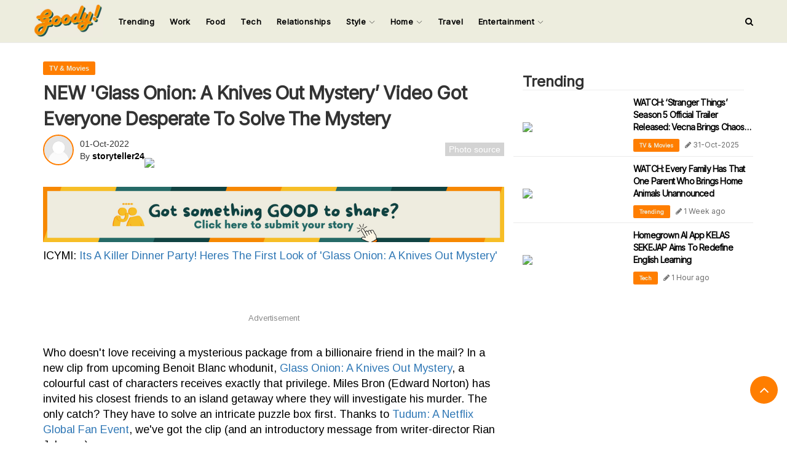

--- FILE ---
content_type: text/html; charset=UTF-8
request_url: https://www.goodymy.com/mind93113090
body_size: 12724
content:
<!DOCTYPE html>
<html lang="en">
    <head>
        <meta charset="utf-8">
        <meta http-equiv="content-type"
              content="text/html; charset=utf-8">
        <meta name="viewport" 
              content="width=device-width, initial-scale=1, shrink-to-fit=no">
        
        
        <meta name="referrer" content="no-referrer-when-downgrade">

        
        <meta name="csrf-token" 
              content="Vo73clDkuRAXRpb5CI0bWKucwETWJTsVzi3Ms5fn">

        
        <meta name="robots"
              content="index, follow">
        
        
        <meta property='og:type' content='website'>
      <meta property="fb:app_id" content="225522308958680"/>
        
      
          <meta name="description" content="Put on your deerstalker caps.">
    
    <meta name="keywords" content="[knivesout],[glassonion],[danielcraig],[netflix],[movies],[trailer],[teaser],[firstlook],[thriller],[jamesbond],[dinner],[puzzle],[yatch],[hollywood],[actors],[celebrities]" />

    <!-- JSON-LD markup generated by Google Structured Data Markup Helper. -->
    <script type="application/ld+json">
        {
        "@context" : "http://schema.org",
        "@type" : "Article",
        "name" : "【TV &amp; Movies】NEW &#039;Glass Onion: A Knives Out Mystery’ Video Got Everyone Desperate To Solve The Mystery",
        "author" : {
        "@type" : "Person",
        "name" : "storyteller24"
        },
        "headline" : "【TV &amp; Movies】NEW &#039;Glass Onion: A Knives Out Mystery’ Video Got Everyone Desperate To Solve The Mystery",
        "publisher" : {
        "@type" : "Company",
        "name"  : "GOODYMY"
        },
        "datePublished" : "2022-10-01 16:46:59",
        "image" : "https://image.goody25.com/images/catalog/67972/20220925141217.jpg"
        }
    </script>
      
       
            
    <meta property="dable:item_id" content="113090">
    <meta property="og:url" content="/mind93113090">
    <meta property="article:section" content="TV &amp; Movies">
    <meta property="article:published_time" content="2022-10-01T16:46:59+08:00">
        
        
                                                        
<meta property='og:url' content='https://www.goodymy.com/mind93113090'>
<meta property='og:image' content='https://image.goody25.com/images/catalog/67972/20220925141217.jpg'>
<meta name='author' content='storyteller24'>
<meta name='keywords' content='[knivesout],[glassonion],[danielcraig],[netflix],[movies],[trailer],[teaser],[firstlook],[thriller],[jamesbond],[dinner],[puzzle],[yatch],[hollywood],[actors],[celebrities],TV & Movies'>

                    <meta property='og:title' content="NEW &#039;Glass Onion: A Knives Out Mystery’ Video Got Everyone Desperate To Solve The Mystery">
                    <meta property='og:description' content="ICYMI: Its A Killer Dinner Party! Heres The First Look of &#039;Glass Onion: A Knives Out Mystery&#039;Who doesn&#039;t love receiving a mysterious package from a bi">
                    
                    <script type="fc390f4544acecfdebc53837-text/javascript">
    var category = "TV & Movies";
    window.dataLayer = window.dataLayer || [];
    window.dataLayer.push({'category': category});
</script>

    <script type="fc390f4544acecfdebc53837-text/javascript">
        window.dataLayer = window.dataLayer || [];
        window.dataLayer.push({'language': 'en'});
    </script>

    <script type="fc390f4544acecfdebc53837-text/javascript">
        window.dataLayer = window.dataLayer || [];
        window.dataLayer.push({'loginStatus': 'no'});
    </script>

    <script type="fc390f4544acecfdebc53837-text/javascript">
        window.dataLayer = window.dataLayer || [];
        window.dataLayer.push({'mindType': 'normal'});
    </script>

<script type="fc390f4544acecfdebc53837-text/javascript">
	var rawSmp = window.location.href.split("#");
    if (rawSmp.length == 2) {
        window.dataLayer = window.dataLayer || [];
        window.dataLayer.push({'trafficSource': 'smp'});
    }
    else {
    	window.dataLayer = window.dataLayer || [];
        window.dataLayer.push({'trafficSource': 'organic'});
    }        
</script>                                            
        
        <link rel="canonical" href="https://www.goodymy.com/mind93113090"/>
        
        
        <!-- Google Tag Manager -->
        <script type="fc390f4544acecfdebc53837-text/javascript">(function(w,d,s,l,i){w[l]=w[l]||[];w[l].push({'gtm.start':
        new Date().getTime(),event:'gtm.js'});var f=d.getElementsByTagName(s)[0],
        j=d.createElement(s),dl=l!='dataLayer'?'&l='+l:'';j.async=true;j.src=
        'https://www.googletagmanager.com/gtm.js?id='+i+dl;f.parentNode.insertBefore(j,f);
        })(window,document,'script','dataLayer','GTM-T748N3V');</script>
        <!-- End Google Tag Manager -->        

        <!-- Facebook Pixel: Goody Media -->
        <!-- Facebook Pixel Code -->
        <script type="fc390f4544acecfdebc53837-text/javascript">
          !function(f,b,e,v,n,t,s)
          {if(f.fbq)return;n=f.fbq=function(){n.callMethod?
          n.callMethod.apply(n,arguments):n.queue.push(arguments)};
          if(!f._fbq)f._fbq=n;n.push=n;n.loaded=!0;n.version='2.0';
          n.queue=[];t=b.createElement(e);t.async=!0;
          t.src=v;s=b.getElementsByTagName(e)[0];
          s.parentNode.insertBefore(t,s)}(window, document,'script',
          'https://connect.facebook.net/en_US/fbevents.js');
          fbq('init', '373472613793665');
          fbq('track', 'PageView');
          
          
                fbq('trackCustom', 'TV_n_MoviesView');fbq('trackCustom', 'AllMindsView');        
                  
        </script>
        <noscript><img height="1" width="1" style="display:none"
          src="https://www.facebook.com/tr?id=373472613793665&ev=PageView&noscript=1"
        /></noscript>
        <!-- End Facebook Pixel Code -->
        
        <!-- Adsense -->
        <script data-ad-client="ca-pub-7004450274206158" async src="https://pagead2.googlesyndication.com/pagead/js/adsbygoogle.js" type="fc390f4544acecfdebc53837-text/javascript"></script>  
        
        <title>
            NEW &#039;Glass Onion: A Knives Out Mystery’ Video Got Everyone Desperate To Solve The Mystery        </title>
   

        
        <link rel="stylesheet" 
              href="https://www.goodymy.com/css/bootstrap3_min.css">
        
        
        
        <link rel="preconnect" href="https://fonts.googleapis.com">
        <link rel="preconnect" href="https://fonts.gstatic.com" crossorigin>
        <link href="https://fonts.googleapis.com/css2?family=Inter&display=swap" rel="stylesheet">
        
        <link rel="stylesheet" href="https://cdnjs.cloudflare.com/ajax/libs/font-awesome/4.7.0/css/font-awesome.min.css">

        
        <link href="/css/v3/app/app.css" rel="stylesheet">
            <link href="css/v3/mind/show.css" rel="stylesheet"> 
    <link href="https://fonts.googleapis.com/css2?family=Arimo&display=swap" rel="stylesheet"> 
    
    <style>
        .at-svc-link > .at-icon-wrapper {
            background-color: #f9cb51!important;
        }
    </style>
        
        
        
        <link rel="icon"
              type="image/ico"
              sizes="32x32"
              href="https://www.goodymy.com/images/favicon.ico">

           
        
        
        <script type="fc390f4544acecfdebc53837-text/javascript">
            // added by kk - 2019-08-14 (image 404 issue)    
            window.lazySizesConfig = window.lazySizesConfig || {};

            // use .lazy instead of .lazyload
            //window.lazySizesConfig.lazyClass = 'lazyload';            

            // (default: 2): The loadMode can be used to constrain the allowed loading mode. 
            // 0 = don't load anything, 
            // 1 = only load visible elements, 
            // 2 = load also very near view elements (expand option)  
            // 3 = load also not so near view elements (expand * expFactor option)        
            window.lazySizesConfig.loadMode = 1;
        </script>
        <script async src="https://www.goodymy.com/js/lazysizes.5.1.1.min.js" type="fc390f4544acecfdebc53837-text/javascript"></script>
        
                
        
        
<!--            <script>
              window.fbAsyncInit = function () {
                FB.init({appId: "225522308958680", autoLogAppEvents: !0, xfbml: !0, version: "v3.1"})
              }, function (e, n, t) {
                var o, s = e.getElementsByTagName(n)[0];
                e.getElementById(t) || ((o = e.createElement(n)).id = t, o.src = "https://connect.facebook.net/en_US/sdk.js", s.parentNode.insertBefore(o, s))
              }(document, "script", "facebook-jssdk")
            </script>-->
        
        
        <!--Optimize pixel - [iMEDIA ASIA] GoodyMy --> 
            <script type="fc390f4544acecfdebc53837-text/javascript" src ="https://optimize.urekamedia.com/optimizes.js?c=7834890&apnx_segment=" async></script>
        <!-- End of Optimize Pixel -->
        
        <script async src="https://securepubads.g.doubleclick.net/tag/js/gpt.js" type="fc390f4544acecfdebc53837-text/javascript"></script>

        
    <script type="fc390f4544acecfdebc53837-text/javascript">
        window.googletag = window.googletag || {cmd: []};
        googletag.cmd.push(function() {
          googletag.defineSlot('/16069941/GMY_Pixel', [1, 1], 'div-gpt-ad-1661406876098-0').addService(googletag.pubads());
          googletag.pubads().enableSingleRequest();
          googletag.pubads().collapseEmptyDivs();
          googletag.enableServices();
        });
    </script>
        
        
        <script type="fc390f4544acecfdebc53837-text/javascript">
  window.teads_analytics = window.teads_analytics || {};
  window.teads_analytics.analytics_tag_id = "PUB_20528";
  window.teads_analytics.share = window.teads_analytics.share || function() {
    ;(window.teads_analytics.shared_data = window.teads_analytics.shared_data || []).push(arguments)
  };
</script>
<script async src="https://a.teads.tv/analytics/tag.js" type="fc390f4544acecfdebc53837-text/javascript"></script>


       <!-- Google tag (gtag.js) -->
<script async src="https://www.googletagmanager.com/gtag/js?id=G-3H6EEV1SJJ" type="fc390f4544acecfdebc53837-text/javascript"></script>
<script type="fc390f4544acecfdebc53837-text/javascript">
  window.dataLayer = window.dataLayer || [];
  function gtag(){dataLayer.push(arguments);}
  gtag('js', new Date());

  gtag('config', 'G-3H6EEV1SJJ');
</script>


       <script type="fc390f4544acecfdebc53837-text/javascript">
  window.googletag = window.googletag || {cmd: []};
  googletag.cmd.push(function() {
    googletag.defineSlot('/16069941/GMY_Billboard', [[970, 250], [728, 90], [320, 50]], 'div-gpt-ad-1704369964658-0').addService(googletag.pubads());
    googletag.pubads().enableSingleRequest();
    googletag.pubads().collapseEmptyDivs();
    googletag.enableServices();
  });
</script>
    </head>

    <body>
            <!-- Go to www.addthis.com/dashboard to customize your tools -->
    <script async type="fc390f4544acecfdebc53837-text/javascript" src="//s7.addthis.com/js/300/addthis_widget.js#pubid=ra-624fcd27c3dc0297"></script>

    <div id="fb-root"></div>
    <script async defer crossorigin="anonymous" src="https://connect.facebook.net/en_US/sdk.js#xfbml=1&version=v11.0&appId=225522308958680&autoLogAppEvents=1" nonce="g4ubebGB" type="fc390f4544acecfdebc53837-text/javascript"></script>
        

        
        <script src="https://www.gstatic.com/firebasejs/7.16.1/firebase-app.js" type="fc390f4544acecfdebc53837-text/javascript"></script>
        <script src="https://www.gstatic.com/firebasejs/7.16.1/firebase-messaging.js" type="fc390f4544acecfdebc53837-text/javascript"></script>
        
        <script type="fc390f4544acecfdebc53837-text/javascript">
            var config = {
                apiKey: "AIzaSyBTFaiKoRPe-ZjbPjPzkqPjuS3rRQ79Z4E",
                authDomain: "notification-goodymy.firebaseapp.com",
                projectId: "notification-goodymy",
                storageBucket: "notification-goodymy.appspot.com",
                messagingSenderId: "701814508870",
                appId: "1:701814508870:web:7a58ed22ddd37678dfe947",
                measurementId: "G-PD6LXRES51"
            };
            firebase.initializeApp(config);

            const messaging = firebase.messaging();
            messaging.requestPermission()
            .then(function () {
                console.log('Notification permission granted.');

                return messaging.getToken()
            })
            .then(function (token) {
                
                var token  = token;
                var _token   = $('meta[name="csrf-token"]').attr('content');

                $.ajax({
                    url: "/push",
                    type:"POST",
                    data:{
                       token:token,
                      _token: _token
                    },
                    success:function(response){
                        console.log('push token save sucessfully.')
                    },
               });

            })
            .catch(function (err) {
                console.log('Unable to get permission to notify.', err);
            });

            messaging.onMessage((payload) => {
                console.log('Message received. ', payload);
            });
            
            
            
          
        </script>
        
        <!-- Google Tag Manager (noscript) -->
        <noscript><iframe src="https://www.googletagmanager.com/ns.html?id=GTM-T748N3V"
        height="0" width="0" style="display:none;visibility:hidden"></iframe></noscript>
        <!-- End Google Tag Manager (noscript) -->
        
                
        
        
        <!-- Login Modal -->
        <div class="modal fade" id="loginModal" role="dialog">
          <div class="modal-dialog modal-sm">

            <!-- Modal content-->
            <div class="modal-content">
                <div class="modal-header modal-login-header">
                    <div class='col-xs-12'>
                        <h5 onclick="if (!window.__cfRLUnblockHandlers) return false; login_tab_show()" id="modal-login-tab" class="modal-login-header-active" data-cf-modified-fc390f4544acecfdebc53837-="">LOGIN</h5>
                    </div>
                </div>
                <div class="modal-body" style="padding:15px 30px 15px 30px;">
                    
                    <div id='login-container'>
                        <form id="frmLogin" action="https://www.goodymy.com/login"
                                method="POST"
                                enctype="multipart/form-data"
                                >
                                <input type="hidden" name="_token" value="Vo73clDkuRAXRpb5CI0bWKucwETWJTsVzi3Ms5fn">
                            <p>
                                <h6>
                                    Login To Your Account
                                </h6>
                            </p>
                            <p>
                                <input name="email" type="email" placeholder="Email Address" class="modal-login-input">
                            </p>
                             <p>
                                <input name="password" type="password" placeholder="Password" class="modal-login-input">
                            </p>
                            <p>
                                <span id="spnLoginError" class="text-danger"></span>
                            </p>
                            <p>
                                <input value="on" name="remember" type="checkbox"> Remember Me
                            </p>
<!--                            <p>
                                <span style="font-size:10px;" onclick="forgot_password_tab_show()">Forgot Password?</span>
                            </p>-->
                            <p>
                                <button type="button" id="btnLogin">LOGIN</button>
                            </p>
                        </form>
<!--                        <p id="no-account-p" onclick="register_tab_show()">No account? Create one here ?</p>-->
                    </div>

                  

                    
                    <hr>
                    <p><strong>Connect With Social Networks</strong></p>

                    <p>
                                                <a href="https://www.facebook.com/v3.0/dialog/oauth?client_id=&amp;scope=email&amp;redirect_uri=">
                            <button id="social-login-facebook"><i class='fa fa-facebook-f'></i></button>
                        </a>

                                                <a href="https://accounts.google.com/o/oauth2/v2/auth?client_id=&amp;redirect_uri=https://www.goodymy.com/callback/google_signin&amp;scope=&amp;response_type=code">
                            <button id="social-login-google"><i class='fa fa-google'></i></button>
                        </a>

                    </p>
                </div>
            </div>

          </div>
        </div>
        
        
        <button id="scrollToTop" onclick="if (!window.__cfRLUnblockHandlers) return false; scroll_to_top()" data-cf-modified-fc390f4544acecfdebc53837-="">
            <i class="fa fa-angle-up"></i>
        </button>
        
        
        <div id="search-container">
            <div id="search-input-div">
                <h2 onclick="if (!window.__cfRLUnblockHandlers) return false; search_input_close()" id="search-input-close" class="text-right" data-cf-modified-fc390f4544acecfdebc53837-="">&times;</h2>
                <p class="text-center">SEARCH FOR</p>
                <form  action="/minds" method="GET">
                    <input 
                        type="search" 
                        id="search-input"
                        name='mind_title' 
                        placeholder="Enter Keyword">
                </form>
                <p class="text-center">Input your search keywords and press Enter.</p>
            </div>
        </div>
        
        
        
        <div id="side-nav-container" class="col-xs-12">
            <div id="side-nav-div" class="row col-lg-2 col-md-4 col-sm-4 col-xs-12">
                <div class="row side-nav-title-div">
                    <a id="side-nav-title" class="text-left">GOODYMY</a>
                    <a id="side-nav-close-btn" onclick="if (!window.__cfRLUnblockHandlers) return false; close_side_nav()" class="pull-right" data-cf-modified-fc390f4544acecfdebc53837-="">&times;</a>
                </div>

                
                                <div class='row'>
    
                    
                    <a href="/minds?category_id=72">
                        <p  class="side-nav-menu">
                            Trending
                        </p>
                    </a>


                    <a href="/minds?category_id=69">
                        <p  class="side-nav-menu">
                            Work
                        </p>
                    </a>

                    <a href="/minds?category_id=35">
                        <p  class="side-nav-menu">
                            Food
                        </p>
                    </a>

                    <a href="/minds?category_id=37">
                        <p  class="side-nav-menu">
                            Tech
                        </p>
                    </a>
                    
                    <a href="/minds?category_id=19">
                        <p  class="side-nav-menu">
                            Relationships
                        </p>
                    </a>

              
                   <p onclick="if (!window.__cfRLUnblockHandlers) return false; open_side_nav_menu(this)" class="side-nav-menu" data-cf-modified-fc390f4544acecfdebc53837-="">
                      Style
                       <i class='fa fa-angle-right side-nav-menu-angle-right'></i>
                   </p>
                   
                   <div class='side-nav-sub-menu-div'>
                       <a href="/minds?category_id=18"
                           target="_blank"
                           rel="noopener"
                           >
                           <p class='side-nav-sub-menu'>
                            Health & Fitness
                           </p>

                        </a>

                       <a href="/minds?category_id=26"
                           rel="noopener"
                           >
                           <p class='side-nav-sub-menu'>
                            Fashion
                           </p>

                        </a>

                       <a href="/minds?category_id=28"
                           rel="noopener"
                           >
                           <p class='side-nav-sub-menu'>
                           Beauty
                           </p>

                        </a>

                   </div>


                   <p onclick="if (!window.__cfRLUnblockHandlers) return false; open_side_nav_menu(this)" class="side-nav-menu" data-cf-modified-fc390f4544acecfdebc53837-="">
                       Home 
                       <i class='fa fa-angle-right side-nav-menu-angle-right'></i>
                   </p>

                    
                    <div class='side-nav-sub-menu-div'>
                        <a href="/minds?category_id=68"
                            rel="noopener"
                            >
                            <p class='side-nav-sub-menu'>
                            Parenting
                            </p>

                        </a>


                        <a href="/minds?category_id=14"
                            rel="noopener"
                            >
                            <p class='side-nav-sub-menu'>
                             Life
                            </p>

                        </a>


                        <a href="/minds?category_id=70"
                            rel="noopener"
                            >
                            <p class='side-nav-sub-menu'>
                            Home Improvement
                            </p>

                        </a>



                    </div>
                
                    <a href="/minds?category_id=23">
                            <p  class="side-nav-menu">
                                Travel
                            </p>
                    </a>
                    
                    
                    <p onclick="if (!window.__cfRLUnblockHandlers) return false; open_side_nav_menu(this)" class="side-nav-menu" data-cf-modified-fc390f4544acecfdebc53837-="">
                       Entertainment
                       <i class='fa fa-angle-right side-nav-menu-angle-right'></i>
                   </p>

                    
                    <div class='side-nav-sub-menu-div'>
                        <a href="/minds?category_id=31"
                            rel="noopener"
                            >
                            <p class='side-nav-sub-menu'>
                            TV & Movies
                            </p>

                        </a>


                        <a href="/minds?category_id=34"
                            rel="noopener"
                            >
                            <p class='side-nav-sub-menu'>
                             Music
                            </p>

                        </a>


                        <a href="/minds?category_id=42"
                            rel="noopener"
                            >
                            <p class='side-nav-sub-menu'>
                            Events
                            </p>

                        </a>



                    </div>
                

                </div>
            </div>

        </div>
        
        
        <div id="app">
            
            
                 
            








<style>
    
    #header-desktop {
        
        height: 70px;
        border-bottom: 1px solid #ebebeb;
        background-color:#ededde;
        position:fixed;
        width:100%;
        z-index: 999;
    }
    
    #header-container {
        font-family: inter;
    }
    
    #dk-logo {
        padding-top:7px;
        cursor: pointer;
        float:left
    }
    
    .dropdown-toggle {
        color:black;
        font-size: 15px;
        font-weight: 600;
    }
    .dropdown {
        margin-top:10px;
    }
   
    .dropdown-effect-container {
        position: absolute;
        bottom:10px;
        width: 100%;
        height: 2px;
        overflow: hidden;
    }
    .dropdown-effect {
        width: 100%;
        height: 2px;
        margin-left: -100%;
        transition: 0.25s ;
    }
    
 
    
    #logo-mobile {
        width:30%;
        
    }
    
    .dropdown-toggle {
        transition:0.25s;
    }
    .dropdown-toggle:hover {
        background-color:transparent !important;
        color:black;
    }
    
    .navbar-nav>li>a {
        padding-left:0px;
        padding-right: 0px;
        color:black;
        font-size: 13px;
        letter-spacing: 0.4px;
    }
    
    .dropdown {
        margin-left: 20px;
    }
    
  
    
    .dropdown:hover {
        background-color:transparent !important;
    }
    
    .nav .open>a, .nav .open>a:focus, .nav .open>a:hover {
        background-color: transparent !important;
        border-color: black !important;
    }
    
    #search-icon-container {
        height: 70px;
        float: right;
        display:flex;
    }
    #search-icon-container > a {
        align-self: center;
    }
    
    .dropdown-menu>li>a {
        border-bottom: solid 1px #eeee;
        padding:12px 20px !important;
    }
    
    .dropdown-menu {
        transition:0.5s ;
        opacity: 0;

    }
       
  
  
  .dropdown-menu>li>a {
      color:#000;
  }

    
    
     @media  only screen and (max-width: 768px) {
       #header-mobile {
        padding:5px 10px;
        background-color:#ededde;
        width:100%;
        position: fixed;
        z-index: 9999;
        display:flex;
        display:flex !important;
        justify-content: space-between;
        }
    }
    
 
</style>


<script type="fc390f4544acecfdebc53837-text/javascript">
    
 function dropdown_effect_mouseenter(e,is_dropdown = 0,dropdown_menu_position = 0) {
    
    var hover_color = "";
          
     document.querySelectorAll('.dropdown-effect')[e].style.marginLeft = '0%'; 
     if (is_dropdown == 1) {
        document.querySelectorAll('.dropdown-menu')[dropdown_menu_position].style.display = 'block';

     }
     
     switch(e) {
        case 0:
          hover_color = '#256a67';
          break;
         case 1:
          hover_color = '#256a67';
          break;
           case 2:
          hover_color = '#75a39a';
          break;
           case 3:
          hover_color = '#75a39a';
          break;
           case 4:
          hover_color = '#eec434';
          break;
          case 5:
          hover_color = '#eec434';
          break;
          case 6:
            hover_color = '#ff7e00';
          break;
          case 7:
            hover_color = '#ff7e00';
          break;
          case 8:
            hover_color = '#ff7e00';
          break;
        default:
          hover_color = 'black';
      }
     
     document.querySelectorAll('.dropdown-toggle')[e].style.color = hover_color;
     
        if (is_dropdown == 1) {

              setTimeout(function(){
                  document.querySelectorAll('.dropdown-menu')[dropdown_menu_position].style.opacity = '1';
              },10);
        }

   
     
     
     
     
 }   
    

 function dropdown_effect_mouseleave(e,is_dropdown = 0 , dropdown_menu_position = 0) {
     
     
     if (is_dropdown == 1) {
              document.querySelectorAll('.dropdown-menu')[dropdown_menu_position].style.opacity = '0';

     }
     
     document.querySelectorAll('.dropdown-toggle')[e].style.color = 'black';
     
     if (is_dropdown == 1) {
        setTimeout(function(){
         document.querySelectorAll('.dropdown-menu')[dropdown_menu_position].style.display = 'none';
        },300);
     }
     
     document.querySelectorAll('.dropdown-effect')[e].style.marginLeft = '100%';
     
     setTimeout(function() {
       document.querySelectorAll('.dropdown-effect')[e].style.transition = '0s';
     document.querySelectorAll('.dropdown-effect')[e].style.marginLeft = '-100%';
         
     },250);
     
     setTimeout(function() {
        document.querySelectorAll('.dropdown-effect')[e].style.transition = '0.25s';
         
     },400);

     
 }

</script>

<header>
    
    
    <div id="header-desktop" class="container-fluid hidden-xs">
        <div id="header-container" class="container ">
            
            <div class="row">
                <div class="col-lg-12">
                    <div id="dk-logo">
                        <a href="/">
                            <img  width="112px;" src="/images/new-logo.jpeg">
                        </a>
                    </div>
                    <ul class="nav navbar-nav">
                        
                        <li onmouseleave="if (!window.__cfRLUnblockHandlers) return false; dropdown_effect_mouseleave(0)" onmouseenter="if (!window.__cfRLUnblockHandlers) return false; dropdown_effect_mouseenter(0)" style='margin-left:25px;' class="dropdown" data-cf-modified-fc390f4544acecfdebc53837-="">
                       
                            <div class="dropdown-effect-container">
                                <div style="background-color:#256a67;"  class="dropdown-effect">123</div>
                            </div>


                            <a class="dropdown-toggle"  href="/minds?category_id=72" > 
                                    Trending
                            </a>

                     
                        </li>
                        
                        
                        <li onmouseleave="if (!window.__cfRLUnblockHandlers) return false; dropdown_effect_mouseleave(1)" onmouseenter="if (!window.__cfRLUnblockHandlers) return false; dropdown_effect_mouseenter(1)" style='margin-left:25px;' class="dropdown" data-cf-modified-fc390f4544acecfdebc53837-="">
                       
                            <div class="dropdown-effect-container">
                                <div style="background-color:#256a67;"  class="dropdown-effect">123</div>
                            </div>


                            <a class="dropdown-toggle"  href="/minds?category_id=69" > 
                                    Work
                            </a>

                     
                        </li>
                        
                        <li onmouseleave="if (!window.__cfRLUnblockHandlers) return false; dropdown_effect_mouseleave(2)" onmouseenter="if (!window.__cfRLUnblockHandlers) return false; dropdown_effect_mouseenter(2)" style='margin-left:25px;' class="dropdown" data-cf-modified-fc390f4544acecfdebc53837-="">
                       
                            <div class="dropdown-effect-container">
                                <div style="background-color:#256a67;"  class="dropdown-effect">123</div>
                            </div>


                            <a class="dropdown-toggle" href="/minds?category_id=35"> 
                                    Food
                            </a>

                     
                        </li>
                        
                        <li onmouseleave="if (!window.__cfRLUnblockHandlers) return false; dropdown_effect_mouseleave(3)" onmouseenter="if (!window.__cfRLUnblockHandlers) return false; dropdown_effect_mouseenter(3)" style='margin-left:25px;' class="dropdown" data-cf-modified-fc390f4544acecfdebc53837-="">
                       
                            <div class="dropdown-effect-container">
                                <div style="background-color:#75a39a;"  class="dropdown-effect">123</div>
                            </div>


                            <a class="dropdown-toggle" href="/minds?category_id=37" > 
                                    Tech
                            </a>

                     
                        </li>
                        
                        <li onmouseleave="if (!window.__cfRLUnblockHandlers) return false; dropdown_effect_mouseleave(4)" onmouseenter="if (!window.__cfRLUnblockHandlers) return false; dropdown_effect_mouseenter(4)" style='margin-left:25px;' class="dropdown" data-cf-modified-fc390f4544acecfdebc53837-="">
                       
                            <div class="dropdown-effect-container">
                                <div style="background-color:#75a39a;"  class="dropdown-effect">123</div>
                            </div>


                            <a class="dropdown-toggle"  href="/minds?category_id=19" > 
                                    Relationships
                            </a>

                     
                        </li>
                        
                      
                        
                        <li onmouseleave="if (!window.__cfRLUnblockHandlers) return false; dropdown_effect_mouseleave(5,1,0)" onmouseenter="if (!window.__cfRLUnblockHandlers) return false; dropdown_effect_mouseenter(5,1,0)" style='margin-left:25px;' class="dropdown" data-cf-modified-fc390f4544acecfdebc53837-="">
                       
                            <div class="dropdown-effect-container">
                                <div style="background-color:#eec434;" class="dropdown-effect">123</div>
                            </div>


                            <a class="dropdown-toggle" data-toggle="dropdown" href="#" title="Trending"> 
                                    Style
                                    <img class="drag-down-toggle" src="https://img.icons8.com/ios/10/000000/expand-arrow--v2.png"/>
                            </a>
                            
                            
                             
                            <ul class="dropdown-menu">
                                <li>
                                    <a href="/minds?category_id=18"
                                       rel="noopener"
                                       >

                                      Health & Fitness

                                    </a>
                                </li>
                                <li>
                                    <a href="/minds?category_id=26"
                                       rel="noopener"
                                       >

                                      Fashion

                                    </a>
                                </li>
                                <li>
                                    <a href="/minds?category_id=28"
                                       rel="noopener"
                                       >

                                      Beauty

                                    </a>
                                </li>
                            </ul>
                     
                        </li>
                        <li onmouseleave="if (!window.__cfRLUnblockHandlers) return false; dropdown_effect_mouseleave(6,1,1)" onmouseenter="if (!window.__cfRLUnblockHandlers) return false; dropdown_effect_mouseenter(6,1,1)" style='margin-left:25px;' class="dropdown" data-cf-modified-fc390f4544acecfdebc53837-="">
                       
                            <div class="dropdown-effect-container">
                                <div style="background-color:#eec434;"  class="dropdown-effect">123</div>
                            </div>


                            <a class="dropdown-toggle" data-toggle="dropdown" href="#" title="Trending"> 
                                    Home 
                                    <img class="drag-down-toggle" src="https://img.icons8.com/ios/10/000000/expand-arrow--v2.png"/>
                            </a>
                            
                            
                             
                            <ul class="dropdown-menu">
                                <li>
                                    <a href="/minds?category_id=68"
                                       rel="noopener"
                                       >

                                      Parenting

                                    </a>
                                </li>
                                
                                <li>
                                    <a href="/minds?category_id=14"
                                       rel="noopener"
                                       >

                                      Life

                                    </a>
                                </li>
                                
                                <li>
                                    <a href="/minds?category_id=70"
                                       rel="noopener"
                                       >

                                      Home Improvement

                                    </a>
                                </li>
                            </ul>

                     
                        </li>
                        
                        <li onmouseleave="if (!window.__cfRLUnblockHandlers) return false; dropdown_effect_mouseleave(7)" onmouseenter="if (!window.__cfRLUnblockHandlers) return false; dropdown_effect_mouseenter(7)" style='margin-left:25px;' class="dropdown" data-cf-modified-fc390f4544acecfdebc53837-="">
                       
                            <div class="dropdown-effect-container">
                                <div style="background-color:#ff7e00;"  class="dropdown-effect">123</div>
                            </div>


                            <a class="dropdown-toggle"  href="/minds?category_id=23" title="Trending"> 
                                    Travel
                            </a>

                     
                        </li>
                        
                        <li onmouseleave="if (!window.__cfRLUnblockHandlers) return false; dropdown_effect_mouseleave(8,1,2)" onmouseenter="if (!window.__cfRLUnblockHandlers) return false; dropdown_effect_mouseenter(8,1,2)" style='margin-left:25px;' class="dropdown" data-cf-modified-fc390f4544acecfdebc53837-="">
                       
                            <div class="dropdown-effect-container">
                                <div style="background-color:#ff7e00;"  class="dropdown-effect">123</div>
                            </div>


                            <a class="dropdown-toggle" data-toggle="dropdown" href="#" title="Trending"> 
                                    Entertainment
                                    <img class="drag-down-toggle" src="https://img.icons8.com/ios/10/000000/expand-arrow--v2.png"/>
                            </a>
                            
                            <ul class="dropdown-menu">
                                <li>
                                    <a href="/minds?category_id=31"
                                       rel="noopener"
                                       >

                                      TV & Movies

                                    </a>
                                </li>
                                
                                <li>
                                    <a href="/minds?category_id=34"
                                       rel="noopener"
                                       >

                                      Music

                                    </a>
                                </li>
                                
                                <li>
                                    <a href="/minds?category_id=42"
                                       rel="noopener"
                                       >

                                      Events

                                    </a>
                                </li>
                            </ul>

                     
                        </li>
                        
                        



                </ul>
                <div id="search-icon-container">
                    <a style="cursor:pointer;color:black;" onclick="if (!window.__cfRLUnblockHandlers) return false; search_input_display()" target="_self" title="All" data-cf-modified-fc390f4544acecfdebc53837-="">
                        <i class="fa fa-search"></i>
                    </a>
                </div>
            </div>
            </div>
        </div>
    </div>
    
    
    <div id='header-mobile' class='visible-xs'>
        <i onclick="if (!window.__cfRLUnblockHandlers) return false; open_side_nav()" style='font-size:20px;padding-top:15px; padding-left:5px;' class="fa fa-bars" data-cf-modified-fc390f4544acecfdebc53837-=""></i>
        <img onclick="if (!window.__cfRLUnblockHandlers) return false; window.location.href='/'" id='logo-mobile' src="/images/new-logo.jpeg" data-cf-modified-fc390f4544acecfdebc53837-="">
        <i onclick="if (!window.__cfRLUnblockHandlers) return false; search_input_display()" style='font-size:20px;padding-top:15px; padding-right:5px;' class="fa fa-search" data-cf-modified-fc390f4544acecfdebc53837-=""></i>
    </div>
</header>


   <!-- /16069941/GMY_Billboard -->
                   <div id='div-gpt-ad-1704369964658-0' style='min-width: 320px; min-height: 50px;  padding-top: 100px;text-align:center;'>
                      <script type="fc390f4544acecfdebc53837-text/javascript">
                        googletag.cmd.push(function() { googletag.display('div-gpt-ad-1704369964658-0'); });
                      </script>
                    </div>
                    



<div id="fb-root"></div>
<script async defer crossorigin="anonymous" src="https://connect.facebook.net/ms_MY/sdk.js#xfbml=1&version=v6.0" type="fc390f4544acecfdebc53837-text/javascript"></script>

<div id="gtmMindTopAd" 
     class="flex-wrapper-center">
</div>





<input id="txtMindId"
       type="hidden"
       value="113090">

<input id="txtMindOfferId"
       type="hidden"
       value="0">

<input id="txtMindIsScroll"
       type="hidden"
       value="false">

<input id="txtMindDuration"
       type="hidden"
       value="false">

<input id="txtMindIsIncrement"
       type="hidden"
       value="false">





<div class="modal fade" id="mindCoverSourceModal" role="dialog">
    <div class="modal-dialog">

        <!-- Modal content-->
        <div class="modal-content">
            <div class="modal-header">
                <button type="button" class="close" data-dismiss="modal">&times;</button>
                <h4 class="modal-title">Photo source</h4>
            </div>
            <div class="modal-body">
                <ol>
                                        <li>
                        <a class="a-link"  href="https://www.thevibes.com/articles/culture/71010/glass-onion-a-knives-out-mystery-premieres-on-netflix-on-december-23">The Vibes</a>
                    </li>
                                        <li>
                        <a class="a-link"  href="https://www.filmaffinity.com/us/film716846.html">Film Affinity</a>
                    </li>
                                    </ol>
            </div>
        </div>

    </div>
</div>

<!-- no alcohol Modal -->
<div class="modal fade" id="NoAlcoholModal" role="dialog">
    <div class="modal-dialog">
        <!-- Modal content-->
        <div class="modal-content">

            <div class="modal-body">
                <p class="text-center">
                    <img style="width:150px" src="images/no-alcohol.svg">
                </p>
                <h4 class="text-center">Are you of legal drinking age?</h4>
                <h4 class="text-center">I'm at least 21 years old and non-Muslim</h4>

                <p class="text-center">
                    <button data-dismiss="modal" class="no-alcohol-btn">Yes, I am</button>
                    <a href="/">
                        <button class="no-alcohol-btn">No, I am not</button>
                    </a>
                </p>
            </div>

        </div>
    </div>
</div>


<div class="modal fade" id="reportModal" role="dialog">
    <div style="margin-top:100px;" class="modal-dialog modal-sm">
        <div class="modal-content">
            <div class="modal-header">
                <button type="button" class="close" data-dismiss="modal">&times;</button>
                <h4 class="modal-title">Report</h4>
            </div>
            <div class="modal-body">
                <form action="/mind/113090/report"
                      method="POST"
                      enctype="multipart/form-data"
                      >
                    <input type="hidden" name="_token" value="Vo73clDkuRAXRpb5CI0bWKucwETWJTsVzi3Ms5fn">
                    <p>
                        <input name="email"
                               type="text"
                               placeholder="Please enter your email address"
                               class="form-control"
                               required>
                        <input name="user_id"
                               type="hidden"
                               value="0">
                    </p>
                    <p>
                        <select name="report_type"
                                class="form-control"
                                required>

                            
                            <option value="1">
                                Copyright Infringement
                            </option>

                            
                            <option value="2">
                                Adultery Content
                            </option>

                            
                            <option value="3">
                                Abusive and Violence Content
                            </option>

                            
                            <option value="4">
                                Scam or Defamation 
                            </option>

                            
                            <option value="5">
                                Other errors or issue
                            </option>

                            
                            <option value="6">
                                Inappropriate content
                            </option>

                            
                        </select>
                    </p>
                    <p>
                        <textarea name="reason"
                                  rows="10"
                                  placeholder="Report reason"
                                  class="form-control"
                                  required></textarea>     
                    </p>
                    <p><i class="fa fa-exclamation-circle"></i> Please provide original article url if you think the mind content is not original</p>
                    <p class="text-right">
                        <button type="submit" class="report-btn" title="Feedback">
                            Feedback
                        </button>
                    </p>
                </form>
            </div>
        </div>
    </div>
</div>



<div id="mind-content-container" class="container">
    <div class="col-lg-8">
        <p id="mind-content-category">
            <span class="label label-info">TV &amp; Movies</span>
        </p>
        <p id="mind-content-title">
            NEW &#039;Glass Onion: A Knives Out Mystery’ Video Got Everyone Desperate To Solve The Mystery
        </p>
        <p>
            <script src="/cdn-cgi/scripts/7d0fa10a/cloudflare-static/rocket-loader.min.js" data-cf-settings="fc390f4544acecfdebc53837-|49"></script><img id="info-editor-avatar" src="https://www.goodymy.com/images/avatar.png"
                 data-src="https://image.goody25.com/images/catalog/67972/20220709220956.jpg"
                 class="lazyload"
                 onerror="this.src='/images/avatar.png'"
                 alt="">
            <span id="info-article-date">
                
                                
                                    01-Oct-2022
                

                            </span>
            <br>
            <span id="info-editor-name">By
                <a style="color:black;" href="/profile/67972">
                    <strong>storyteller24</strong>
                </a> 
            </span>
        </p>

        <p >
            <img id="mind-content-cover" class="lazyload" src="images/content/grid/grid_post_40.jpg"  data-src="https://image.goody25.com/images//catalog/67972/20220925141217.jpg">
                        <input type="button" id="mind-cover-source-btn" value="Photo source" data-toggle="modal" data-target="#mindCoverSourceModal">
                    </p>
        
         
                
       
        
        
        

        
        

        
                <div id="in-article-content" itemprop="articleBody">
            <a href="https://docs.google.com/forms/d/e/1FAIpQLSdzFXywGqH8WdF3NUKtaT4lA8En7yA-aIqnmLtbMFX8FWNXlw/viewform" target="_blank"><p style="
    text-align: center;
">
            <img src="https://www.goodymy.com/images/story_share.png" style="
    width: 100% !important;
    margin-right:0 !important;
">

</p>
    </a>
            <p>ICYMI: <a href="https://www.goodymy.com/mind11112374" target="_blank">Its A Killer Dinner Party! Heres The First Look of 'Glass Onion: A Knives Out Mystery'</a><a href="https://www.goodymy.com/mind11112374" target="_blank"></a></p><p><br></p><p>Who doesn't love receiving a mysterious package from a billionaire friend in the mail? In a new clip from upcoming Benoit Blanc whodunit, <a href="https://www.goodymy.com/mind11112374" target="_blank">Glass Onion: A Knives Out Mystery</a>, a colourful cast of characters receives exactly that privilege. Miles Bron (Edward Norton) has invited his closest friends to an island getaway where they will  investigate his murder. The only catch? They have to solve an intricate puzzle box first. Thanks to <a href="https://www.netflix.com/tudum/global-event" target="_blank">Tudum: A Netflix Global Fan Event</a>, we've got the clip (and an introductory message from writer-director Rian Johnson).</p><p><br></p><p>Fortunately, this crew is more than up to the challenge. Or, well, some of them are. Dave Bautista knows the atomic number of silver, Kathryn Hahn keeps her husbands prying hands away from the box, Kate Hudson basks in the crews victorious puzzle-solving, Jessica Henwick looks on with curiosity and Leslie Odom Jr. keeps everyone on track. Finally, their efforts hit paydirt. Inside the puzzle box is  a tiny artifact, resembling the glass onion of the films title. It pops open, revealing an invitation. To quote a detective peer of Benoits: The game is afoot. </p><p><br></p><div class="youtubeVideoWrapper"><iframe webkitallowfullscreen="" mozallowfullscreen="" allowfullscreen="" frameborder="0" vertical-align="middle" loading="lazy" src="https://www.youtube.com/embed/xr6jqUX5BsE" width="640" height="360"></iframe></div><p><br></p><p>Alongside the cast appearing in the clip, Glass Onion stars a returning Daniel Craig as detective Benoit Blanc, as well as Janelle Monáe and Madelyn Cline (who wanders into frame at the very end of this clip). <br></p><p><br></p><p>As Blanc intones over the final moments of the clip, This invitation is not to be trifled with. Of course, you should still stream Glass Onion on Netflix starting on December 23. Consider that a much less elaborate invitation.</p><p><br></p><div class="youtubeVideoWrapper"><iframe webkitallowfullscreen="" mozallowfullscreen="" allowfullscreen="" frameborder="0" vertical-align="middle" loading="lazy" src="https://www.youtube.com/embed/-xR_lBtEvSc" width="640" height="360"></iframe></div><p><br></p>
        </div>

        
        <p style="overflow:hidden;padding-bottom: 5px;">
                        <a href="/minds?tag_id=154682"  class="mind-tags" title="[knivesout]">
                <span class="label label-info mind-tags-span">[knivesout]</span>
            </a>
                        <a href="/minds?tag_id=154683"  class="mind-tags" title="[glassonion]">
                <span class="label label-info mind-tags-span">[glassonion]</span>
            </a>
                        <a href="/minds?tag_id=154684"  class="mind-tags" title="[danielcraig]">
                <span class="label label-info mind-tags-span">[danielcraig]</span>
            </a>
                        <a href="/minds?tag_id=152625"  class="mind-tags" title="[netflix]">
                <span class="label label-info mind-tags-span">[netflix]</span>
            </a>
                        <a href="/minds?tag_id=153224"  class="mind-tags" title="[movies]">
                <span class="label label-info mind-tags-span">[movies]</span>
            </a>
                        <a href="/minds?tag_id=155151"  class="mind-tags" title="[trailer]">
                <span class="label label-info mind-tags-span">[trailer]</span>
            </a>
                        <a href="/minds?tag_id=153690"  class="mind-tags" title="[teaser]">
                <span class="label label-info mind-tags-span">[teaser]</span>
            </a>
                        <a href="/minds?tag_id=154284"  class="mind-tags" title="[firstlook]">
                <span class="label label-info mind-tags-span">[firstlook]</span>
            </a>
                        <a href="/minds?tag_id=153227"  class="mind-tags" title="[thriller]">
                <span class="label label-info mind-tags-span">[thriller]</span>
            </a>
                        <a href="/minds?tag_id=154685"  class="mind-tags" title="[jamesbond]">
                <span class="label label-info mind-tags-span">[jamesbond]</span>
            </a>
                        <a href="/minds?tag_id=154686"  class="mind-tags" title="[dinner]">
                <span class="label label-info mind-tags-span">[dinner]</span>
            </a>
                        <a href="/minds?tag_id=156212"  class="mind-tags" title="[puzzle]">
                <span class="label label-info mind-tags-span">[puzzle]</span>
            </a>
                        <a href="/minds?tag_id=156213"  class="mind-tags" title="[yatch]">
                <span class="label label-info mind-tags-span">[yatch]</span>
            </a>
                        <a href="/minds?tag_id=153698"  class="mind-tags" title="[hollywood]">
                <span class="label label-info mind-tags-span">[hollywood]</span>
            </a>
                        <a href="/minds?tag_id=153700"  class="mind-tags" title="[actors]">
                <span class="label label-info mind-tags-span">[actors]</span>
            </a>
                        <a href="/minds?tag_id=153697"  class="mind-tags" title="[celebrities]">
                <span class="label label-info mind-tags-span">[celebrities]</span>
            </a>
                    </p>
        <hr>
        <div class="row">
            <div id="editor-avatar-div" class="col-xs-2">
                <script src="/cdn-cgi/scripts/7d0fa10a/cloudflare-static/rocket-loader.min.js" data-cf-settings="fc390f4544acecfdebc53837-|49"></script><img id="editor-avatar" src="https://www.goodymy.com/images/avatar.png"
                     data-src="https://image.goody25.com/images/catalog/67972/20220709220956.jpg"
                     class="lazyload"
                     onerror="this.src='/images/avatar.png'"
                     alt="">
            </div>
            <div class="col-xs-10">
                <p>
                    <i class="fa fa-user-o"></i>  
                    <a href="/profile/67972">
                        storyteller24
                    </a>
                </p>
                <p>
                                        

                    Hi, thank you for visiting!
                                    </p>
                <p class="text-right">
                    <a style="color:#000;" class="a-link"href="#" data-toggle="modal" data-target="#reportModal"> 
                        <i class="fa fa-exclamation-triangle" aria-hidden="true"></i>
                        Report</a>
                </p>
            </div>
        </div>
        
        <div class="fb-comments" data-href="https://www.goodymy.com/mind93113090" data-width="100%" data-mobile="true" data-numposts="5"></div>       
        
        <!-- Begin Dable ArticleBottom_PC_NEW / For inquiries, visit http://dable.io -->
        <div id="dablewidget_klrddbom" data-widget_id="klrddbom">
        <script type="fc390f4544acecfdebc53837-text/javascript">
        (function(d,a,b,l,e,_) {
        if(d[b]&&d[b].q)return;d[b]=function(){(d[b].q=d[b].q||[]).push(arguments)};e=a.createElement(l);
        e.async=1;e.charset='utf-8';e.src='//static.dable.io/dist/plugin.min.js';
        _=a.getElementsByTagName(l)[0];_.parentNode.insertBefore(e,_);
        })(window,document,'dable','script');
        dable('setService', 'goodymy.com');
        dable('sendLogOnce');
        dable('renderWidget', 'dablewidget_klrddbom');
        </script>
        </div>
        <!-- End ArticleBottom_PC_NEW / For inquiries, visit http://dable.io -->
    </div>



    <div id="trending-article-container" class="col-lg-4 ">

        <h3 style="font-weight:800;margin-bottom: 0px;">Trending</h3>
        <hr style='margin-top:0px;margin-bottom: 10px;'>
        
                <div  style="border-bottom:1px solid #ebebeb;" class="article-small-container row">
            <a style="display:flex;" href="/mind49137174" >
                <div style="align-self:center;" class="col-xs-6">
                    <img style="width:100%;" src="https://image.goody25.com/images/catalog/67972/20251031120840.jpg">
                </div>
                <div class="col-xs-6 article-small-info-container">
                    <p class="article-small-title">
                        WATCH: ‘Stranger Things’ Season 5 Official Trailer Released: Vecna Brings Chaos To The Real World
                    </p>
                    <p style="color:#6f6f6f;font-size:12px;">
                        <span class="label label-info">TV &amp; Movies</span>  &nbsp; <span><i class="fa fa-pencil"></i> 

                                                        
                            
                                                            31-Oct-2025
                            

                                                    </span>
                    </p>
                </div>
            </a>
        </div>
                                <div style="border-bottom:1px solid #ebebeb;" class="article-small-container row">
            <a style="display:flex;" href="/mind8138177" >
                <div style="align-self:center;" class="col-xs-6">
                    <img style="width:100%;" src="https://image.goody25.com/images/catalog/69839/20260120121757.jpg">
                </div>
                <div class="col-xs-6 article-small-info-container">

                    <p class="article-small-title">
                        WATCH: Every Family Has That One Parent Who Brings Home Animals Unannounced
                    </p>
                    <p style="color:#6f6f6f;font-size:12px;">
                        <span class="label label-info">Trending</span>  &nbsp; <span><i class="fa fa-pencil"></i> 

                            
                                                        1 Week ago
                                                                                </span>
                    </p>
                </div>
            </a>
        </div>
                                <div class="article-small-container row">
            <a style="display:flex;" href="/mind20138232" >
                <div style="align-self:center;" class="col-xs-6">
                    <img style="width:100%;" src="https://image.goody25.com/images/catalog/60264/20260127121729.jpg">
                </div>
                <div class="col-xs-6 article-small-info-container">
                    <p class="article-small-title">
                        Homegrown AI App KELAS SEKEJAP Aims To Redefine English Learning
                    </p>
                    <p style="color:#6f6f6f;font-size:12px;">
                        <span class="label label-info">Tech</span>  &nbsp; <span><i class="fa fa-pencil"></i> 

                            

                                                        1 Hour ago
                            

                            
                        </span>
                    </p>
                </div>
            </a>
        </div>
        <!--        <div style="width:100%;display:flex;justify-content: center;">
            <div  style='margin-top:30px;width:300px ; height: 250px;background-color:lightgrey;display:flex;justify-content: center;align-items: center;font-size: 20px;'>
                Sponsored Ad
            </div>
        </div>-->
    </div>
</div>





<div class="modal fade" id="modalSchedule" role="dialog">
    <div class="modal-dialog modal-sm">
        <div class="modal-content">
            <div class="modal-header">
                <span>Mind Tick</span>
                <button type="button" class="close" data-dismiss="modal">&times;</button>
            </div>
            <div class="modal-body">
                <form id="frmTick">
                    <input type="hidden" name="_token" value="Vo73clDkuRAXRpb5CI0bWKucwETWJTsVzi3Ms5fn">
                    
                    <input name="tick"
                           type="hidden">
                    <p>
                        <select id="sltFbPage"
                                name="facebook_page_id"
                                class="form-control">

                            

                            <option  value="443002529774627">
                                Goody Malaysia
                            </option>


                        </select>
                    </p>
                    <p>
                        
                        <textarea id="areaReason"
                                  name="reason"
                                  rows="3"
                                  placeholder="Rejected reason"
                                  class="form-control"></textarea>
                    </p>
                    <p class="text-right">
                        <button id="btnTickSubmit"
                                type="button"
                                class="mind-tick-submit-btn"
                                title="Schedule confirmation">
                            SUBMIT
                        </button>    
                    </p>
                </form>
            </div>
        </div>
    </div>
</div>



<script type="fc390f4544acecfdebc53837-text/javascript">
//
// Mind Stay 10 seconds
//
setTimeout(function () {
    $('#txtMindDuration').attr("value", "true");
}, 10000);
</script>



<div id="gtmMindPopOutAd">
</div>




<style>
    footer {
        background-color:#ededde;
        margin-top: 100px;
        padding-top:50px;
        
    }
    
    #footer-logo {
       width: 250px;
    }
    .footer-social-media-logo {
        width: 50px;
    }
    .footer-hyper-link {
        font-size: 15px;
        padding-left: 5px;
        padding-right: 5px;
        font-weight: 700;
        color:#75a39a;
    }
    .footer-hyper-link a {
        color:#75a39a;
    }
    #footer-copy-right-info {
        color:#75a39a;
        font-size: 15px;
    }
    
    @media  only screen and (max-width: 600px) { 
    
        .footer-hyper-link {
            font-size: 12px;
        }
        
        #footer-copy-right-info {
            font-size: 12px;
        }
    
    }
 
</style>
<footer class="container-fluid">
    <p class="text-center">
        <img id="footer-logo" src="/images/new-logo.png">
        
    </p>
    <p class="text-center">
        <a href="https://www.facebook.com/goodymalaysia" target="_blank">
            <img class="footer-social-media-logo" src="/images/fb.png">
        </a>
        <a href="https://www.instagram.com/goodymyofficial/" target="_blank">
            <img class="footer-social-media-logo" src="/images/ig.png">
        </a>
        <a href="https://www.tiktok.com/@goodymyofficial" target="_blank">
            <img class="footer-social-media-logo" src="/images/tiktok.png">
        </a>
    </p>
    <p class="text-center">
        
        <span class="footer-hyper-link">
            <a href="/contact_us" target="_blank" rel="noopener" title="联系我们">Contact Us</a>
        </span>
        <span class="footer-hyper-link">|</span>
        <span class="footer-hyper-link">
            <a href="https://goodywriter.com" target="_blank" rel="noopener" title="作者招募">Be a Writer</a>
        </span>
        <span class="footer-hyper-link">|</span>
        <span class="footer-hyper-link">                    
            <a href="#" target="_self" data-toggle="modal" data-target="#loginModal" class="jsBtnRegister show-pointer" title="注册">
                Sign Up
            </a>
        </span>
        <span class="footer-hyper-link">|</span>
        <span class="footer-hyper-link">                    
            <a href="#" target="_self" data-toggle="modal" data-target="#loginModal" class="jsBtnRegister show-pointer" title="注册">
                Log In
            </a>
        </span>
        <span class="footer-hyper-link">|</span>
        <span class="footer-hyper-link">                    
            <a href="/minds" target="_self" >
                All Minds
            </a>
        </span>
        <span class="footer-hyper-link">|</span>
        <span class="footer-hyper-link">                    
            <a href="/privacy_policy" target="_self" >
                Privacy Policy
            </a>
        </span>
        
    </p>
    <p id="footer-copy-right-info" class="text-center">
        Copyright © 2019 Goody25 All Rights Reserved Website owned by Goody Technologies Sdn. Bhd 201601032642 (1203583-W). part of iMedia Asia 
    </p>
    
</footer>
        </div>
        
        <script src="https://www.goodymy.com/js/jquery_3.3.1.js" type="fc390f4544acecfdebc53837-text/javascript"></script>
        <script src="https://www.goodymy.com/js/new/bootstrap3-4-1.js" type="fc390f4544acecfdebc53837-text/javascript"></script>
        <script src="js/v3/app/app.js" type="fc390f4544acecfdebc53837-text/javascript"></script>

        
        
    <script src="js/v3/mind/minds.js" type="fc390f4544acecfdebc53837-text/javascript"></script>
    



    
    <script async src="//www.instagram.com/embed.js" type="fc390f4544acecfdebc53837-text/javascript"></script>
    <div id="fb-root"></div>
    <script async defer crossorigin="anonymous" src="https://connect.facebook.net/ms_MY/sdk.js#xfbml=1&version=v9.0" nonce="6xoHhn6K" type="fc390f4544acecfdebc53837-text/javascript"></script>
    <script src="/cdn-cgi/scripts/7d0fa10a/cloudflare-static/rocket-loader.min.js" data-cf-settings="fc390f4544acecfdebc53837-|49" defer></script></body>
</html>

--- FILE ---
content_type: text/html; charset=utf-8
request_url: https://www.google.com/recaptcha/api2/aframe
body_size: 268
content:
<!DOCTYPE HTML><html><head><meta http-equiv="content-type" content="text/html; charset=UTF-8"></head><body><script nonce="OyPJq9zreQYogWqKDl2MDw">/** Anti-fraud and anti-abuse applications only. See google.com/recaptcha */ try{var clients={'sodar':'https://pagead2.googlesyndication.com/pagead/sodar?'};window.addEventListener("message",function(a){try{if(a.source===window.parent){var b=JSON.parse(a.data);var c=clients[b['id']];if(c){var d=document.createElement('img');d.src=c+b['params']+'&rc='+(localStorage.getItem("rc::a")?sessionStorage.getItem("rc::b"):"");window.document.body.appendChild(d);sessionStorage.setItem("rc::e",parseInt(sessionStorage.getItem("rc::e")||0)+1);localStorage.setItem("rc::h",'1769499075060');}}}catch(b){}});window.parent.postMessage("_grecaptcha_ready", "*");}catch(b){}</script></body></html>

--- FILE ---
content_type: text/css
request_url: https://www.goodymy.com/css/v3/mind/show.css
body_size: 624
content:

#div-gpt-ad-1612152537415-0 iframe {
    width: 300px !important
}

    #mind-content-container
    {
        padding-top:100px;
    }

    #mind-content-title {
        font-family: 'Inter', sans-serif;
        font-size:30px;
        font-weight:800;
        letter-spacing: -1.0px;
    }
    #mind-content-cover {
        width:100%;
    }

    #in-article-content {
        font-size:18px;
        font-family: 'Arimo', sans-serif;
        padding-top:10px;
    }

    #in-article-content img {
        padding-top:10px;
        width:70% !important;
        margin-right: 30%;
    }
    .photo-source-style {
        border: none;
        border-radius: 0px;
        color: white;
        background-color: lightgrey;
        font-size: 11px;
        transform: translateY(-24px);
        min-width: 83px;
    }

    #mind-editor-info {
        color:rgba(31, 31, 31, 1);
    }
    #mind-date-info {
        float:right;
        color:rgba(31, 31, 31, 1);
    }



    .article-small-container:nth-of-type(2) {
        margin-top:10px;
    }
    .article-small-container:nth-of-type(3) {
        margin-top:10px;
    }


    .article-small-title {
        font-family: 'Inter', sans-serif;
        color:#000;
        font-weight:600;
        height: 60px;
        overflow: hidden;
        font-size:14px;
        letter-spacing: -0.8px;
        text-overflow: ellipsis;
         -webkit-line-clamp: 3;
    -webkit-box-orient: vertical;
    display: -webkit-box;

    }

    #trending-article-container {
        font-family: 'Inter', sans-serif;
        position:sticky;
        top:7%;
    }

    iframe {
        width:70%;
    }

    #editor-avatar {
        width:100%;
        border-radius: 50%;
    }

    .mind-tags {
        float:left;
        margin-top:10px;
        font-size: 18px;
        margin-right: 5px;
        cursor:pointer;
    }
    .mind-tags:hover {
        text-decoration: none;
    }
    blockquote {
        border:none;
    }

    #mind-cover-source-btn {
        background-color:lightgrey;
        color:white;
        border:none;
        float:right;
        outline:none;
        transform:translateY(-22px);
    }

    #in-article-content {
        color:black !important;
    }

    #info-editor-avatar {
        width: 50px;
        height: 50px;
        border:2px solid #ff7e00;
        border-radius: 50%;
        float:left;
        margin-bottom: 10px;
        margin-top: -5px;

    }

    #info-article-date {
        float:left;
        margin-left:10px;
    }
    #info-editor-name {
        float: left;
        margin-left:10px;
    }

    .article-small-info-container {
        padding-left:0px;
        padding-right:0px;
    }

    .tiktok-embed {
        padding:0px;
        margin-left: 0px;
        transform:translateX(-105px);
    }




    @media only screen and (max-width: 600px) {

        .tiktok-embed {
            transform:translateX(-3px);

        }

        #mind-content-container {
            padding-top:80px;
        }

        #mind-content-title {
            font-size: 23px;
        }
        #in-article-content {
            font-size:15px;
        }
        #trending-article-container {

            position:initial;
            top:auto;

        }

        #trending-article-container {
            padding-right: 0px;
            padding-left: 0px;
        }
        .photo-source-style {
            transform:translateY(-22px);
        }
        
        iframe {
            width:100%;
        }

    }


    #dablewidget_klrddbom iframe {
        width:100% !important ;
    }

--- FILE ---
content_type: text/plain; charset=UTF-8
request_url: https://at.teads.tv/fpc?analytics_tag_id=PUB_20528&tfpvi=&gdpr_status=22&gdpr_reason=220&gdpr_consent=&ccpa_consent=&shared_ids=&sv=d656f4a&
body_size: -88
content:
NTQ2MGYyZWYtYTk2MC00ZDM4LTkzNjgtZThlOWRkZjc4M2IwIzQw

--- FILE ---
content_type: text/javascript; charset=utf-8
request_url: https://optimize.urekamedia.com/optimizes.js?c=7834890&apnx_segment=
body_size: 26328
content:
// 59176949907359

(function() {
    class BehaviorCollector{#e=null;#t=!1;#i=window;#n=document;#o={timeToFirstClick:null,scrollDepth:null,moveStraightness:!1,sessionDuration:0,screenWidth:0,screenHeight:0};#s={uid:"59176949907359",codeSegment:"7834890",codeSegmentType:"clients",href:window.location.href,referrer:window.document.referrer};constructor({siteWindow:e=window,siteDocument:t=document,debug:i=!1}){this.#e=new Date,this.#i=e,this.#n=t,this.#t=i}#r={"thanhnien.vn":{},"dantri.com.vn":{},"tuoitre.vn":{},"vnexpress.net":{},"vov.vn":{},"bongda24h.vn":{},"tienphong.vn":{},"baotintuc.vn":{},"hoc24.vn":{},"www.thairath.co.th":{}};collect=()=>{!1!==this.#r.hasOwnProperty(location.hostname)?(this.#c("Behavior collection started"),this.#h(this.#l),this.#a(),this.#d(),this.#u()):this.#c("Domain not allowed for behavior collection")};#m=e=>{this.#o.timeToFirstClick=e,this.#c(`User made first click after ${e} ms`)};#g=e=>{null!==this.#o.scrollDepth&&e<=this.#o.scrollDepth||(this.#o.scrollDepth=e,this.#c(`User scrolled to ${e}% of the page`))};#l=()=>{const e=this.#v();this.#o.sessionDuration=e,this.#o.screenWidth=this.#i.screen.availWidth,this.#o.screenHeight=this.#i.screen.availHeight;const t={...this.#s,...this.#o};this.#i.navigator.sendBeacon(`https://optimize.urekamedia.com/log/behaviors?q=${this.#w(t)}&v=${Date.now()}`)};#w=e=>encodeURI(this.#i.btoa(JSON.stringify(e)));#h=e=>{this.#i.addEventListener("beforeunload",(()=>{e()}))};#v=()=>Date.now()-this.#e;#a=()=>{this.#n.addEventListener("click",(()=>{return e=this.#e,void(0,this.#m)(Date.now()-e);var e}),{once:!0})};#d=()=>{const e=e=>{const t=this.#i.scrollY,i=this.#i.innerHeight,n=Math.max(this.#n.body.scrollHeight,this.#n.documentElement.scrollHeight,this.#n.body.offsetHeight,this.#n.documentElement.offsetHeight,this.#n.body.clientHeight,this.#n.documentElement.clientHeight)-i;e(Math.floor(t/n*100))};this.#i.addEventListener("scroll",(()=>e(this.#g)))};#u=()=>{this.#k(1e3,(e=>{const t=this.#f(e);this.#o.moveStraightness=t,this.#c(`User movement straightness: ${t}`)}))};#f=e=>{if(e.length<2)return!0;for(let t=1;t<e.length-1;t++){let[i,n]=[e[t-1].x,e[t-1].y],[o,s]=[e[t].x,e[t].y],[r,c]=[e[t+1].x,e[t+1].y];if(0!==(o-i)*(c-s)-(s-n)*(r-o))return!1}return!0};#k=(e=1e3,t)=>{let i=[],n=null,o=!1;const s=e=>{o||(o=!0,i=[]),i.push({x:e.clientX,y:e.clientY}),r()},r=()=>{clearTimeout(n),n=setTimeout((()=>{o=!1,this.#i.removeEventListener("mousemove",s),t&&t(i)}),e)};this.#i.addEventListener("mousemove",s)};#c=e=>{this.#t&&console.log(e)}}
    class UROPT {
        constructor() {
            this.code_segment = "7834890";
            this.code_type = "clients";
            this.action = true;
            this.allow_crawl_content = false;
            this.allow_log_scroll_content = true;
            this.hostname = window.location.hostname;
            this.host = window.location.host;
            this.href = window.location.href;
            this.referrer = window.document.referrer;
            this.is_owner_ck = 1;
            this.uuid = "59176949907359";
            this.callBack = "";
        }

        async init() {
            await this.getOPTUID();

            if(this.code_type == 'bd' || this.code_type == 'media') {
                if (this.code_type == 'bd') {
                    this.#collectBehavior();
                }
                if(window.isInitOptBD) {
                    return;
                }
                window.isInitOptBD = true;
                this.writeCookieDomainSide();
            }

            //callBack
            if(this.callBack != undefined && this.callBack != null){
                window[this.callBack] != undefined && window[this.callBack].call(this,this.uuid);
            }
            this.optimize();
            try{
                this.allow_crawl_content ? this.pushCategory() : this.setupGTag("","");
            }catch(err){
                console.log(err);
            }
            this.allow_log_scroll_content && this.listenerEventScroll();
            
            this.setCookiesNewDomain();
            
        }

        optimize(){
            try {
                let OPTUID = this.uuid;
                if(OPTUID){
                    let TIMESTAMP = new Date().getTime();
                    let url_tracking = "https://optimize.urekamedia.com/optimize/tracking";
                    let params = {
                        uid: OPTUID,
                        code_segment: this.code_segment,
                        code_type: this.code_type,
                        referrer: this.referrer,
                        url: this.href,
                        action: this.action,
                        is_owner_ck: this.is_owner_ck,
                    };
                    let q = encodeURI(window.btoa(JSON.stringify(params)));
                    let src = url_tracking + "?q=" + q + "&v=" + TIMESTAMP;
                    let currentScript = document.currentScript ? document.currentScript.parentElement : document.body;
                    var iframeOptimize = document.createElement('iframe');
                    iframeOptimize.style.width = '1px';
                    iframeOptimize.style.height = '1px';
                    iframeOptimize.style.display = 'none';
                    iframeOptimize.id = 'uk-optimize-'+this.code_segment;
                    iframeOptimize.src = src;
                    currentScript.appendChild(iframeOptimize);
                }
            } catch (error) {
                console.log(error);
            }
        }

        #collectBehavior(){
            const behaviorCollector = new BehaviorCollector({ siteWindow: window, siteDocument: document, debug: false });
            behaviorCollector.collect();
        }

        checkCookieEnabled() {
            return true;
            let cookieEnabled = navigator.cookieEnabled;
            if(!cookieEnabled){
                return false;
            }
            return true;
        }

        getMetadata(t, e = "name") {
            let r = document.querySelector("meta[" + e + "='" + t + "']");
            return r ? r.getAttribute("content") : ""
        }

        getCategory() {
            let t = [],
                e = this.getMetadata("article:section", "property");
            if ("" != e) return [e];
            let r = /"(articleSection|article-section|article:section)"\s*:\s*"(.+?)"/gm;
            return document.querySelectorAll("script").forEach(e => {
                if (0 != t.length) return [];
                let l = e.textContent;
                if (l) {
                    let a = l.match(r);
                    if (a) {
                        let c = a[0].replace(/\"/g, "").split(":");
                        if (2 == c.length) {
                            let i = c[1].split(", ");
                            t = 1 == i.length ? i[0].split(",") : i
                        }
                    }
                }
            }), t
        }

        pushCategory(){
            let title = this.getMetadata("og:title", "property"),
                category = this.getCategory();
                category.length > 0 && (category = category[0]);
            this.setupGTag(title, category);
        }
    
        setupGTag(title, category){
            try {
                var script = document.createElement('script');
                script.src = "https://www.googletagmanager.com/gtag/js?id=G-DRR9FLR74Q";
                script.async = true;
                window.document.head.appendChild(script);
                window.dataLayer = window.dataLayer || [];
                function gtag(){dataLayer.push(arguments);}
                gtag('js', new Date());
                gtag('config', 'G-DRR9FLR74Q', {
                    'user_id': this.uuid,
                    'user_properties': {
                        'code_segment': this.code_segment,
                    },
                    'custom_map':{
                        'dimension1': 'category',
                        'dimension2': 'custom_dimension_article_title',
                    }
                });
                if(category){
                    gtag('event', 'category', {"send_to":'G-DRR9FLR74Q', 'category': category});
                }
                if(title){
                    gtag('event', 'custom_dimension_article_title', {"send_to":'G-DRR9FLR74Q', 'custom_dimension_article_title': title});
                }
            } catch (error) {
                console.log(error)
            }
        }
    
        // setupGA(category){
        //     try {
        //         (function (i, s, o, g, r, a, m) {
        //             i['GoogleAnalyticsObject'] = r;
        //             i[r] = i[r] || function () {
        //                 (i[r].q = i[r].q || []).push(arguments)
        //             }, i[r].l = 1 * new Date();
        //             a = s.createElement(o),
        //             m = s.getElementsByTagName(o)[0];
        //             a.async = 1;
        //             a.src = g;
        //             m.parentNode.insertBefore(a, m)
        //         })(window, document, 'script', 'https://www.google-analytics.com/analytics.js', 'ga');
                
        //         ga('create', 'UA-172139508-1', 'auto', 'uk_optimize');
        //         ga('uk_optimize.set', {
        //             'campaignSource': this.host,
        //             'campaignName': "", 
        //             'campaignMedium': this.href, // url
        //             'campaignContent': category, // cate
        //         });
        //         ga('uk_optimize.send', 'pageview');
        //         ga('uk_optimize.send', 'event', this.host, category, this.href);
        //     } catch (error) {
        //         console.log(error)
        //     }
        // }
    
        listenerEventScroll(){
            let time_begin_scroll = new Date();
            let time_end_scroll = new Date();
    
            let innerHeight = this.getInnerHeight();
            let contentHeight = this.getContentHeight();
    
            let page4 = Math.floor(contentHeight / 4);
            let page15 = Math.floor((contentHeight / 100) * 15);
    
            let scroll = 0;
            let current_scroll = "0%";
            let number_scroll = 0;
    
            window.addEventListener("scroll", (event) => {
                scroll = (window.scrollY + innerHeight);
                if (scroll > page15 && number_scroll == 0) {
                    current_scroll = "25%";
                    time_end_scroll = new Date();
                }
                if (scroll > page4 + page15 && number_scroll == 0) {
                    current_scroll = "50%";
                    time_end_scroll = new Date();
                }
                if (scroll > page4 * 2 + page15 && number_scroll == 0) {
                    current_scroll = "75%";
                    time_end_scroll = new Date();
                }
                if (scroll > page4 * 3 && number_scroll == 0) {
                    current_scroll = "100%";
                    time_end_scroll = new Date();
                    number_scroll = number_scroll + 1;
                }
            });
    
            let isOnIOS = this.isOnIOS();
            let eventName = isOnIOS ? "pagehide" : "beforeunload";
            window.addEventListener(eventName, (event) => {
                this.logScroll(time_begin_scroll, time_end_scroll, current_scroll);
            });
        }
    
        logScroll(time_begin_scroll, time_end_scroll, current_scroll){
            try {
                let OPTUID = this.uuid;
                if (OPTUID) {
                    let time_out = new Date();
                    let time_on = parseInt(time_out.getTime() / 1000) - parseInt(time_begin_scroll.getTime() / 1000);
                    let url = "https://optimize.urekamedia.com/log/scroll";
                    let params = {
                        name: OPTUID,
                        url: this.href,
                        code_segment: this.code_segment,
                        screen_width: screen.width,
                        screen_height: screen.height,
                        current_scroll: current_scroll,
                        device_pixel_ratio: window.devicePixelRatio,
                        time_begin_scroll: parseInt(time_begin_scroll.getTime()),
                        time_end_scroll: parseInt(time_end_scroll.getTime()),
                        time_out: parseInt(time_out.getTime()),
                        time_on: time_on
                    }
                    this.xhttp(url, params);
                }
            } catch (error) {
                console.log(error);
            }
        }
    
        eventTriggers(){
            try {
                
            } catch (error) {
                console.log(error);
            }
        }
    
        listenerEventTriggers(uuid, conditions){
            try {
                const _this = this;
                var listButon = [];
                conditions.forEach((item, index) => {
                    let btn = document.querySelectorAll(item.value);
                    if(btn.length){
                        listButon.push(btn);
                    }
                });
                if(listButon.length){
                    var window_width = window.screen.availWidth;
                    listButon.forEach(function(item) {
                        item.forEach(function(elem) {
                            let eventName = "click"
                            if (window_width < 768) {
                                eventName = "touchstart"
                            }
                            elem.addEventListener(eventName, (event) => {
                                _this.logTriggers(uuid);
                            });
                        });
                    });
                }
            } catch (error) {
                console.log(uuid, error);
            }
        }
    
        appendHTMLCode(uuid, htmlcode){
            try {
                let currentScript = document.currentScript.parentElement;
                var pbDiv = window.document.createElement("div");
                pbDiv.setAttribute("id", 'uk-triggers-'+uuid);
                currentScript.appendChild(pbDiv);
                this.write(pbDiv, htmlcode)
            } catch (error) {
                console.log(uuid, error);
            }
        }
    
        logTriggers(uuid){
            try {
                let OPTUID = this.uuid;
                if(OPTUID){
                    let url = "https://optimize.urekamedia.com/log/trigger";
                    let params = {
                        uuid: uuid,
                        name: OPTUID,
                        code_segment: this.code_segment,
                        url: this.href,
                        referrer: this.referrer,
                    }
                    this.xhttp(url, params);
                }
            } catch (error) {
                console.log(error);
            }
        }
    
        write(element, html) {
            var wrapper = document.createElement("ins");
            wrapper.innerHTML = html;
            this.insertNode(element, wrapper);
        }
    
        insertNode(parent, obj, insert) {
            const _this = this;
            obj.childNodes.forEach(function (node, index) {
                _this.createNode(parent, node, insert);
            });
        }
    
        createNode(parent, node, insert) {
            const _this = this;
            var newNode = null;
            switch (node.nodeType) {
                case 1:
                    newNode = document.createElement(node.tagName);
                    if (node.tagName.toLowerCase() === "script") {
                        newNode.async = node.async;
                    }
                    Array.prototype.slice
                        .call(node.attributes)
                        .forEach(function (item) {
                            newNode.setAttribute(item.name, item.value);
                        });
                        _this.insertNode(newNode, node);
                    break;
                case 2:
                    break;
                case 3:
                    newNode = document.createTextNode(node.textContent);
                    break;
                case 8:
                    newNode = document.createComment(node.textContent);
                    break;
                default:
                    newNode = node;
                    break;
            }
            if (insert === "after") {
                _this.insertAfter(newNode, parent);
            } else {
                parent.appendChild(newNode);
            }
            return newNode;
        }
    
        insertAfter(n, b) {
            var a = b.nextSibling;
            try {
                a ? a.parentNode.insertBefore(n, a) : b.parentNode.appendChild(n);
            } catch (err) { }
        }
    
        xhttp(url, params, method = "GET"){
            try {
                let TIMESTAMP = new Date().getTime();
                let data = encodeURI(window.btoa(JSON.stringify(params)));
                url.includes('?') ? url : url += '?'
                let src = url + "&q=" + data + "&v=" + TIMESTAMP;
                
                    const xhttp = new XMLHttpRequest();
                    xhttp.open(method, src, true);
                    xhttp.setRequestHeader('Content-type', 'application/x-www-form-urlencoded');
                    xhttp.send();
                
            } catch (error) {
                console.log(error);
            }
        }
    
        async getOPTUID(){
            if(this.uuid == ""){
                let uuid = "59176949907359";
                if(this.action === true){
                    let cenabled = this.checkCookieEnabled();
                    if(!cenabled){
                        let { cuuid, action } = await this.getCKOLD();
                        this.uuid = cuuid;
                        this.action = action;
                    }else{
                        this.uuid = uuid;
                    }
                }else{
                    this.uuid = uuid;
                }
            }
        }

        async getfingerID(){
            try {
                // Initialize the agent at application startup.
                // const _this = this;
                const FIDPromise = import('https://openfpcdn.io/fingerprintjs/v3').then(FingerprintJS => FingerprintJS.load());
                const FingerID = await FIDPromise.then(fp => fp.get()).then(result => {
                    // This is the visitor identifier:
                    let fingerID = result.visitorId || "";
                    return fingerID;
                });
                return await FingerID;
            } catch (error) {
                console.log(error)
            }
        }

        async getCKOLD(){
            let TIMESTAMP = new Date().getTime();
            let uuid = await this.getfingerID();
            let params = {
                uuid: uuid,
                ckn: "59176949907359",
            }
            let url = "https://optimize.urekamedia.com/optimize/cookies";
            let data = encodeURI(window.btoa(JSON.stringify(params)));
            let theUrl = url + "?q=" + data + "&v=" + TIMESTAMP;
            const xhttp = new XMLHttpRequest();
            xhttp.open( "GET", theUrl, false ); // false for synchronous request
            xhttp.send( null );
            let response = JSON.parse(xhttp.responseText);
            let cuuid = response.uuid || ""; 
            let action = response.action; 
            return {cuuid, action};
        }
    
        formatStrCategory(str){
            try {
                let category = str.trim().toLowerCase();
                return category;
            } catch (error) {
                console.log(error);
            }
        }
    
        isOnIOS(){
            try {
                let isIOS = navigator.userAgent.match(/iPad/i) || navigator.userAgent.match(/iPhone/i) || navigator.userAgent.match(/iPod/i);
                return isIOS;
            } catch (error) {
                console.log(error);
                return false;
            }
        }
    
        getInnerHeight() {
            var height = window.innerHeight;
            return height;
        }
    
        getContentHeight() {
            var body = window.document.body;
            var html = window.document.documentElement;
            var height = Math.max(body.scrollHeight, body.offsetHeight, body.getBoundingClientRect().height, html.clientHeight, html.scrollHeight, html.offsetHeight);
            return height;
        }
    
        getSelectorConfig(){
            const selectorConfig = {"tienphong.vn":{"domain":"tienphong.vn","categorySelector":".main-cate a"},"yeugiadinh.vn":{"domain":"yeugiadinh.vn","categorySelector":".sub-cate-details a"},"tamnhin.trithuccuocsong.vn":{"domain":"tamnhin.trithuccuocsong.vn","categorySelector":".bx-breadcrumb li:nth-child(2) a"},"yummyday.vn":{"domain":"yummyday.vn","categorySelector":"#breadcrumb li:nth-child(2) a span"},"molistar.com":{"domain":"molistar.com","categorySelector":"div.bridcrumb"},"urk.localhost.com":{"domain":"thanhnien.vn","categorySelector":"a.category-page__name"},"thanhnien.vn":{"domain":"thanhnien.vn","categorySelector":"a.category-page__name","contentSelector":".detail-cmain .detail-content"},"vtv.vn":{"domain":"vtv.vn","categorySelector":"a.mt-category"},"tuoitre.vn":{"domain":"tuoitre.vn","categorySelector":"div.detail-cate a"},"phunusuckhoe.giadinhonline.vn":{"domain":"phunusuckhoe.giadinhonline.vn","categorySelector":"a.post-category"},"tapchibonbanh.com":{"domain":"tapchibonbanh.com","categorySelector":".tdb-breadcrumbs span.tdb-bred-no-url-last"},"webthethao.vn":{"domain":"webthethao.vn","categorySelector":".py-3 div:nth-child(1)"},"emdep.vn":{"domain":"emdep.vn","categorySelector":".breadcrumb"},"tapchitaichinh.vn":{"domain":"tapchitaichinh.vn","categorySelector":".breadcrumb"},"thuongtruong24h.vn":{"domain":"thuongtruong24h.vn","categorySelector":".category-name"},"khoahoc.vietjack.com":{"domain":"khoahoc.vietjack.com","categorySelector":".main-course-breadcrumb li:nth-child(3)"},"www.saostar.vn":{"domain":"www.saostar.vn","categorySelector":".jsx-bcee891bded8773f p"},"thebank.vn":{"domain":"thebank.vn","categorySelector":".breadcrumbs span"},"dantri.com.vn":{"domain":"dantri.com.vn","categorySelector":".e-magazine__maincate a, .breadcrumb-wrap.article"},"luatvietnam.vn":{"domain":"luatvietnam.vn","categorySelector":".breadcrumb a:nth-child(3)"},"lichngaytot.com":{"domain":"lichngaytot.com","categorySelector":".breadcrumb1 li:nth-child(3)"},"danviet.vn":{"domain":"danviet.vn","categorySelector":".breadcum .title-main"},"suckhoedoisong.vn":{"domain":"suckhoedoisong.vn","categorySelector":".breadcrumb .box-breadcrumb-name"},"baoquocte.vn":{"domain":"baoquocte.vn","categorySelector":".breadcrumb .menu-alias"},"thethaovanhoa.vn":{"domain":"thethaovanhoa.vn","categorySelector":"[data-role*=\"cate-name\"]"},"m.docbao.vn":{"domain":"m.docbao.vn","categorySelector":".title_box h1"},"tinmoi.vn":{"domain":"tinmoi.vn","categorySelector":".breadcrumb-item:last-child"}};
            return selectorConfig;
        }

        setCookiesNewDomain(){
            try {
                let OPTUID = this.uuid;
                if(OPTUID){
                    let TIMESTAMP = new Date().getTime();
                    let img = "https://optimize.ulinq.asia/optimize/set";
                    let params = {
                        uuid: OPTUID,
                    };
                    let q = encodeURI(window.btoa(JSON.stringify(params)));
                    let src = img + "?q=" + q + "&v=" + TIMESTAMP;
                    let currentScript = document.currentScript ? document.currentScript.parentElement : document.body;
                    var iframeOptimize = document.createElement('iframe');
                    iframeOptimize.style.width = '1px';
                    iframeOptimize.style.height = '1px';
                    iframeOptimize.style.display = 'none';
                    iframeOptimize.id = 'img-optimize-'+this.code_segment;
                    iframeOptimize.src = src;
                    currentScript.appendChild(iframeOptimize);
                }
            } catch (error) {
                console.log(error);
            }
        }

        crawlContent(categorySelector){
            try {
                let elSelector = window.document.querySelector(categorySelector);
                let content = elSelector.innerText || elSelector.textContent;
                content = content.replace(/\s+/g, ' ');
                if(content){
                    let url = "https://optimize.urekamedia.com/log/content";
                    var data = new FormData();
                    data.append('content', content);
                    data.append('code_segment', this.code_segment);
                    data.append('url', this.href);
                    var xhr = new XMLHttpRequest();
                    xhr.open('POST', url, true);
                    xhr.send(data);
                }
            } catch (error) {
                console.log(error);
            }
        }

        setUUID(uuid) {
            this.uuid = uuid
        }

        writeCookieDomainSide() {
            const key = `OptUID`;
            const cookieSplitted = document.cookie.split('; ');
            const existedCookie = cookieSplitted.find((row) => row.startsWith(key));
            const now = new Date();
            now.setMonth(now.getMonth() + 12);
            if (!existedCookie) {
                document.cookie = `${key}=${this.uuid}; expires=${now.toUTCString()}`;
            } else {
                if(existedCookie != `${key}=${this.uuid}`) {
                    // Diffent cookie
                    this.is_owner_ck = 0
                } else {
                }
                // Use ID from Cookie domain
                this.setUUID(existedCookie.split('=')[1])
            }
        }

        
    }

    window.uk_opt = new UROPT();
    window.uk_opt.init();
})();
